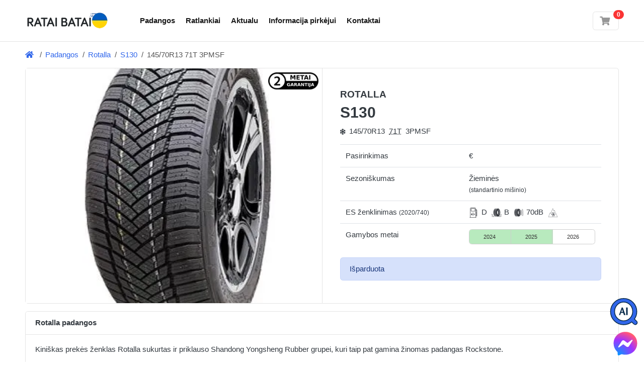

--- FILE ---
content_type: text/html; charset=UTF-8
request_url: https://rataibatai.lt/products/rotalla-s130-145-70r13-71t
body_size: 24484
content:
<!DOCTYPE html>

<html lang="lt">
<head>
    
    <meta charset="utf-8">
    <meta http-equiv="X-UA-Compatible" content="IE=edge">

    <title>ROTALLA S130 145/70R13 71T 3PMSF žieminės padangos | rataibatai.lt</title>

    <meta name="robots" content="noindex, follow">
<link rel="canonical" href="https://rataibatai.lt/padangos/rotalla-s130" />
<meta property="og:url" content="https://rataibatai.lt/padangos/rotalla-s130" />
<meta name="description" content="S130 145/70R13 71T 3PMSF naujos ekonominės klasės žieminės padangos (europinio mišinio) skirtos lengviesiems automobiliams"/>
<meta property="og:type" content="product" />
<meta property="og:title" content="ROTALLA S130 145/70R13 71T 3PMSF žieminės padangos" />
<meta property="og:site_name" content="rataibatai.lt" />
<meta property="og:description" content="S130 145/70R13 71T 3PMSF naujos ekonominės klasės žieminės padangos (europinio mišinio) skirtos lengviesiems automobiliams" />
<meta property="og:image" content="https://d1g3h7pxaabqr8.cloudfront.net/eyJidWNrZXQiOiJncC1jbG91ZC1maWxlcyIsImtleSI6InByb2R1Y3RzXC85NjI4MWRlOFwvMjY4Ni5qcGciLCJlZGl0cyI6eyJyZXNpemUiOnsid2lkdGgiOjU1MCwiaGVpZ2h0Ijo0MTIsImZpdCI6Im91dHNpZGUifX19" />
<meta property="product:price:amount" content="33.00" />
<meta property="product:price:currency" content="EUR" />
<script type="application/ld+json">{"@context":"https:\/\/schema.org","@type":"BreadcrumbList","itemListElement":[{"@type":"ListItem","position":1,"name":"Padangos","item":"https:\/\/rataibatai.lt\/padangos"},{"@type":"ListItem","position":2,"name":"Rotalla","item":"https:\/\/rataibatai.lt\/padangos\/rotalla"},{"@type":"ListItem","position":3,"name":"S130","item":"https:\/\/rataibatai.lt\/padangos\/rotalla-s130"},{"@type":"ListItem","position":4,"name":"145\/70R13  71T 3PMSF"}]}</script>
    <meta content="width=device-width, initial-scale=1, maximum-scale=1, user-scalable=no" name="viewport">
        
            <link rel="stylesheet" href="/build/bootstrap-theme/app.677584ca.css">



    
    


    
    <script type="text/javascript" src="https://cdn.futodi.com/widget/86e95533-0de9-4e5e-acc1-6e0e2536a39e/site.js" async></script>
</head>

<body class="d-flex flex-column min-vh-100">





    <header class="section-header">
    
            <section class="header-main border-bottom">
    <div class="container">
        <div class="row align-items-center">
            <div class="col-auto">
        <a href="/" class="brand-wrap"><img class="logo"
                                                                 src="https://d1g3h7pxaabqr8.cloudfront.net/eyJidWNrZXQiOiJncC1jbG91ZC1maWxlcyIsImtleSI6InRoZW1lc1wvcmF0YWliYXRhaVwvcmF0YWktYmF0YWktbG9nby11a3IucG5nIiwiZWRpdHMiOnsicmVzaXplIjp7IndpZHRoIjoxNjUsImZpdCI6ImNvdmVyIn19fQ=="
                                                                 width="165" height="42"
                                                                 alt="Padangos internetu - rataibatai.lt"/></a>
</div>
            <div class="col">
    <nav class="navbar navbar-main navbar-expand-lg navbar-light mr-auto">
        <div class="container">
            <div class="collapse navbar-collapse" id="main_nav">
                <ul class="navbar-nav">
    <li class="nav-item">
        <a class="nav-link" href="/padangos" title="Padangos">Padangos</a>
    </li>
        <li class="nav-item">
        <a class="nav-link" href="/ratlankiai" title="Ratlankiai">Ratlankiai</a>
    </li>
    <li class="nav-item">
<a title="Aktualu" href="/apie-padangas"
                       class="nav-link"
            >
        Aktualu
</a>
</li>
    <li class="nav-item">
<a title="Informacija pirkėjui" href="/informacija"
                       class="nav-link"
            >
        Informacija pirkėjui
</a>
</li>
    <li class="nav-item">
<a title="Kontaktai" href="/informacija/kontaktai"
                       class="nav-link"
            >
        Kontaktai
</a>
</li>
</ul>
            </div> <!-- collapse .// -->
        </div> <!-- container .// -->
    </nav>
</div>
            <div class="col-auto d-flex align-items-center">
    <div class="ml-4">
        
<div id="sylius-cart-button" class="ui circular cart button">
    

<a href="/cart/" class="widget-header" title="Peržiūrėti ir redaguoti krepšelį">
    <div class="icon icon-sm border">
        <i class="fa fa-shopping-cart"></i>&nbsp;
    </div>
    <span class="badge badge-pill badge-danger notify">0</span>
</a>



</div>

    </div>
</div>
        </div> <!-- row.// -->
    </div> <!-- container.// -->
</section> <!-- header-main .// -->
    </header> <!-- section-header.// -->






<div class="container">
    <div class="breadcrumb-card d-flex align-items-center" style="padding: 15px 0;">
        <nav class="flex-fill">
            <ol class="breadcrumb">
                                                                            <li class="breadcrumb-item"><a href="/"><i class="fa fa-home"></i>&nbsp;</a></li>
                                                                        <li class="breadcrumb-item" aria-current="page"><a href="/padangos">Padangos</a></li>
                                                                                                <li class="breadcrumb-item" aria-current="page"><a href="/padangos/rotalla">Rotalla</a></li>
                                                                                                <li class="breadcrumb-item" aria-current="page"><a href="/padangos/rotalla-s130">S130</a></li>
                                                                                                <li class="d-none d-md-block breadcrumb-item active" aria-current="page">145/70R13  71T 3PMSF</li>
                                                                                        </ol>
        </nav>
    </div>
</div>

<!-- ========================= SECTION CONTENT ========================= -->
<section class="section-content padding-bottom-sm">
    <div class="container">
        
                                                            

            <div class="card product-show">
        <div class="row no-gutters">
                                                                                    <aside class="col-12 col-md-6 image" style="background: url('https://d1g3h7pxaabqr8.cloudfront.net/eyJidWNrZXQiOiJncC1jbG91ZC1maWxlcyIsImtleSI6InByb2R1Y3RzXC85NjI4MWRlOFwvMjY4Ni5qcGciLCJlZGl0cyI6W119') 50% 50% no-repeat;background-size:cover;">
                                <div style="position: absolute;top:0.5rem;right: 0.5rem;width: 100px;height: 35px;"><img src="/static/assets/2years-warranty.png" alt="Dviejų metų garantija" style="width: 100%;height: auto"></div>
                                <div style="min-height: 300px;"></div>
            </aside>
            <main class="col-12 col-md-6 border-left info">
                <article class="content-body">
                    
<h1 class="product-title" >
    <span class="brand">ROTALLA</span><br/>
    S130
    </h1>
<p>    <span class="variant">
                    <small class="mr-1"><i class="fa fa-snowflake"></i></small>
                <span class="mr-1">145/70R13</span>
        <a href="#" onclick="return false;" style="text-decoration-style: dotted;text-decoration-line: underline;color: #343a40" class="mr-1" data-bs-toggle="tooltip" data-placement="top" title="345kg,&lt;190km/h">71T</a>
                    <span class="mr-1">3PMSF</span>
            </span>
</p>



    <table id="sylius-product-attributes" class="ui definition table" >
    <tbody>
                                                        <tr>
            <td class="sylius-product-attribute-name" >Pasirinkimas</td>
            <td class="sylius-product-attribute-value" >
                                    €
                                            </td>
        </tr>
                                                                <tr>
            <td class="sylius-product-attribute-name" >Sezoniškumas</td>
            <td class="sylius-product-attribute-value" >
                                    Žieminės
                                                    <br/>
                    <small>(standartinio mišinio)</small>
                            </td>
        </tr>
                                                                                    <tr>
            <td class="sylius-product-attribute-name">
                ES ženklinimas <small>(2020/740)</small>
            </td>
            <td class="sylius-product-attribute-value">
                <div class="energy-label-wrap">
                    <ul class="energy-label-bar">
                        <li><img src="/static/assets/label_2020_fuel.png" height="20" alt="Degalų naudojimo efektyvumas" />D</li>
                        <li><img src="/static/assets/label_2020_wet_grip.png" height="20" alt="Sukibimas su šlapia danga" />B</li>
                        <li><img src="/static/assets/label_2020_noise.png" height="20" alt="Išorinis riedėjimo triukšmas" />70dB</li>
                                                <li><img src="/static/assets/label_2020_snow.png" height="20" alt="Padanga pritaikyta sniegui" /></li>
                                                                    </ul>
                </div>
            </td>
        </tr>
                                                        <tr>
            <td class="sylius-product-attribute-name">Gamybos metai</td>
            <td class="sylius-product-attribute-value">
                <div class="tire-production-year-widget">
                    <div class="progress years">
                        <div class="progress-bar">2024</div>
                        <div class="progress-bar bordered">2025</div>
                        <div class="progress-bar">2026</div>
                    </div>
                    <div class="progress slider">
                        <div class="progress-bar" role="progressbar" style="background-color: #b8eabe;margin-left:0%;width: 66.67%"></div>
                    </div>
                </div>
            </td>
        </tr>
            </tbody>
</table>



<div class="mb-3">
            
    </div>







    <div class="alert alert-primary" id="sylius-product-out-of-stock" >
    Išparduota
</div>





                </article>
            </main>
        </div>
    </div>
            
        <div class="mt-3 card">
    <header class="card-header">
                <span class="title">Rotalla padangos</span>
            </header>
        <div>
        <article class="card-body">
            <p>Kiniškas prekės ženklas Rotalla sukurtas ir priklauso Shandong Yongsheng Rubber grupei, kuri taip pat gamina žinomas padangas Rockstone.</p>

        </article> <!-- card-body.// -->
    </div> <!-- collapse .// -->
    </div>

        
<div class="mt-3 card section-energy-label">
    <header class="card-header">
        <span class="title">Padangos žymėjimas pagal ES reglamentą nr. 2020/740 </span>
    </header>
    <div>
        <article class="card-body">
            <div class="row">
                <div class="col-md-8">
                    <p class="h6">Degalų naudojimo efektyvumas <img src="/static/assets/eu_fuel_d.png" height="20" alt="Padangos pasipriešinimo riedėjimui (D) klasė" />
                    </p>
                    <p>
                    Padangos pasipriešinimas riedėjimui yra jos energijos vartojimo efektyvumo rodiklis, kuris turi įtakos degalų sąnaudoms.
                    <a class="expand-button collapsed" data-bs-toggle="collapse" data-bs-target="#energy_block_more_fuel" href="#energy_block_more_fuel" role="button" aria-expanded="false" aria-controls="enery_block_more_fuel">Išsamiau...</a>
                    </p>
                    <div class="expanded-content collapse" id="energy_block_more_fuel">
                        <p>Tinkamai prižiūrimos A (efektyviausia) klasią pasipriešinimo riedėjimui padangos gali sutaupyti net iki 10 % išlaidų degalams lyginant su E (mažiausiai efektyvi) pasipriešinimo klasę turinčiomis padangomis.</p>
                        <p>Kuo aukštesnė energijos klasė, tuo mažesnis pasipriešinimas riedėjimui. (Ankstesnė etiketė buvo nuo A iki F.)</p>
                    </div>
                    <p class="h6">Sukibimas su šlapia danga <img src="/static/assets/eu_wet_grip_b.png" height="20" alt="Sukibimas su šlapia kelio danga (B) klasė"/>
                    </p>
                    <p>Sukibimo su šlapia danga klasė yra svarbi saugos funkcija, susijusi su padangos stabdymu šlapiame kelyje.
                    <a class="expand-button collapsed" data-bs-toggle="collapse" data-bs-target="#wetgrip_block_more_fuel" href="#wetgrip_block_more_fuel" role="button" aria-expanded="false" aria-controls="wetgrip_block_more_fuel">
                        Išsamiau...
                    </a>
                    </p>
                    <div class="expanded-content collapse" id="wetgrip_block_more_fuel">
                        <p>Padangos įvertintos A (trumpiausias stabdymo kelias) iki E (ilgiausias stabdymo kelias). Skirtumas kiekvienoje klasėje gali reikšti papildomus 3-6 metrus stabdymo kelio.</p>
                    </div>
                    <p class="h6">Išorinis riedėjimo triukšmas <span class="si badge badge-secondary">70 dB (B)</span></p>
                    <p>Išorinis triukšmas yra susijęs su padangos keliamu triukšmu, kai automobilis pravažiuoja pro šalį, ir matuojamas dB (decibelais).
                        <a class="expand-button collapsed" data-bs-toggle="collapse" data-bs-target="#noise_block_more_fuel" href="#noise_block_more_fuel" role="button" aria-expanded="false" aria-controls="noise_block_more_fuel">
                            Išsamiau...
                        </a>
                    </p>
                    <div class="expanded-content collapse" id="noise_block_more_fuel">
                         <p>Triukšmo klasės svyruoja nuo A (mažiau triukšmo už transporto priemonės ribų) iki B (daugiau triukšmo).</p>
                    </div>
                                        <p class="h6">Padanga pritaikyta sniegui
                        <img src="/static/assets/eu_severe_snow.png" height="20" alt="Padanga turi piktogramą 3PMSF" />
                    </p>
                    <p>Ši žieminė padanga yra pritaikyta naudoti sunkiomis sniego sąlygomis, padanga turi specialią piktogramą, vadinamą „Alpių simboliu“ arba <strong>3PMSF</strong> (3 viršūnių kalnas su snaigėmis).
                        <a class="expand-button collapsed" data-bs-toggle="collapse" data-bs-target="#severe_snow_block_more_fuel" href="#severe_snow_block_more_fuel" role="button" aria-expanded="false" aria-controls="severe_snow_block_more_fuel">
                            Išsamiau...
                        </a>
                    </p>
                    <div class="expanded-content collapse" id="severe_snow_block_more_fuel">
                        <p>Padangos turi šią piktogramą tik tuo atveju jei išlaiko specialų stabdymo ant apsnigto kelio testą.</p>
                    </div>
                                                        </div>
                                <div class="col-md-4">
                    <div class="eprel-image bg">
                        <div style="position: absolute;top:1rem;right: 1rem;" class="btn-group" role="group" aria-label="Button group with nested dropdown">
                            <div class="btn-group btn-group-sm" role="group">
                                <button id="eprelLinksDropdown" type="button" class="btn btn-secondary dropdown-toggle" data-bs-toggle="dropdown" aria-haspopup="true" aria-expanded="false">
                                    <span class="fa fa-download"></span>
                                </button>
                                <div class="dropdown-menu dropdown-menu-right" aria-labelledby="eprelLinksDropdown">
                                    <a class="dropdown-item" href="#" onclick="window.open('https://eprel.ec.europa.eu/api/products/tyres/613143/labels?noRedirect=false&amp;format=pdf');return false;">Parsisiųsti padangos žymėjimo lapą (PDF)</a>
                                    <a class="dropdown-item" href="#" onclick="window.open('https://eprel.ec.europa.eu/api/products/tyres/613143/fiches?noRedirect=false&amp;language=LT');return false;">Gaminio informacijos lapas (lietuvių kalba)</a>
                                    <a class="dropdown-item" href="#" onclick="window.open('https://eprel.ec.europa.eu/api/products/tyres/613143/fiches?noRedirect=false&amp;language=EN');return false;">Product information sheet (english)</a>
                                </div>
                            </div>
                        </div>
                        <img src="https://eprel.ec.europa.eu/labels/tyres/Label_613143.png" class="thumb" alt="Padangos žymėjimas pagal ES reglamentą nr. 2020/740" loading="lazy"/>
                    </div>
                </div>
                            </div>
            <p class="padding-top-sm text-muted">Informacija parengta pagal ES reglamento nr. 2020/740 viešai skelbiamas gaires.</p>
        </article> <!-- card-body.// -->
    </div> <!-- collapse .// -->
</div>

                            <div class="mt-3 card">
    <header class="card-header">
        <a href="#collapse23" data-bs-toggle="collapse" data-bs-target="#collapse23" aria-expanded="true" class="">
            <i class="icon-control fa fa-chevron-down"></i>
                            <span class="title">Kada standartinio mišinio žieminės padangos yra geriausias pasirinkimas?</span>
                    </a>
    </header>
    <div class="collapse show" id="collapse23" style="">
                <article class="card-body">
            <p>Standartinio (kietesnio) arba kitaip europinio mišinio padangos yra skirtos važiuoti gerai valomais keliais, arba keliais kurie pagrinde yra sausi arba šlapi.</p>
            <p><strong>Privalumai:</strong></p>
            <ul>
                <li>Jei dažnai važiuojat ilgus atstumus, dideliais greičiais (automagistralėse).</li>
                <li>Norite gero sukibimo su sausa/šlapia kelio danga.</li>
                <li>Jei planuojate keliauti į pietų ar Vakarų Europa. </li>
            </ul>
            <p><strong>Atkreipti dėmesį į:</strong></p>
            <ul>
                <li>Standartinio mišinio padangos dažniausiai pasižymi blogesnėmis stabdymo savybėmis jeigu kelio danga padengta sniegu/ledu lyginant su minkšto mišinio padangomis</li>
                <li>Jei transporto priemonę naudojate retai vasaros metu, gali nuspręsti nekeisti padangų pavasarį į vasarines</li>
            </ul>
        </article> <!-- card-body.// -->
        </div> <!-- collapse .// -->
</div>
                    

    </div> <!-- container .//  -->
</section>
<!-- ========================= SECTION CONTENT END// ========================= -->

<!-- ========================= FOOTER ========================= -->
        <footer class="section-footer mt-auto">
            <div class="border-top" style="color: #fff!important;background: #3f4951;">
            <div class="container">
                <section class="footer-top padding-y">
                    <div class="row">
                        <aside class="col-md">
                                                                                                                        <h3 class="title">Informacija pirkėjui</h3>
                                <ul class="list-unstyled">
                                                                            <li>
<a title="Apie mus" href="/informacija/apie-mus"
               >
        Apie mus
</a>

</li>
                                                                            <li>
<a title="Dažniausi klausimai (DUK)" href="/informacija/duk"
               >
        Dažniausi klausimai (DUK)
</a>

</li>
                                                                            <li>
<a title="Padangų garantija" href="/informacija/padangu-garantija"
               >
        Padangų garantija
</a>

</li>
                                                                            <li>
<a title="Prekių grąžinimas" href="/informacija/prekiu-grazinimas"
               >
        Prekių grąžinimas
</a>

</li>
                                                                        <li>
<a title="Aktualu" href="/apie-padangas"
               >
        Aktualu
</a>
</li>
                                </ul>
                                                    </aside>
                        <aside class="col-md">
                            <h3 class="title">Populiariausi išmatavimai</h3>
                            <ul class="list-unstyled">
                                <li><a href="/padangos/205-55-r16">205/55 R16 padangos</a></li>
                                <li><a href="/padangos/225-50-r17">225/50 R17 padangos</a></li>
                                <li><a href="/padangos/225-45-r17">225/45 R17 padangos</a></li>
                                <li><a href="/padangos/225-45-r18">225/45 R18 padangos</a></li>
                                <li><a href="/padangos">Visos padangos ›</a></li>
                            </ul>
                        </aside>
                        <aside class="col-md">
                            <h3 class="title">Populiariausi ratlankiai</h3>
                            <ul class="list-unstyled">
                                <li><a href="/ratlankiai/haxer">Haxer ratlankiai</a></li>
                                <li><a href="/ratlankiai/proracing">Proracing ratlankiai</a></li>
                                <li><a href="/ratlankiai/borbet">Borbet ratlankiai</a></li>
                                <li><a href="/ratlankiai/brock">Brock ratlankiai</a></li>
                                <li><a href="/ratlankiai">Visi ratlankiai ›</a></li>
                            </ul>
                        </aside>
                        <aside class="col-md">
                            <h3 class="title">Kas Jus domina?</h3>
                            <ul class="list-unstyled">
                                                                    <li> <a href="/padangos/ziemines">Žieminės padangos</a></li>
                                    <li> <a href="/padangos/vasarines">Vasarinės padangos</a></li>
                                    <li> <a href="/padangos/universalios">Universalios padangos</a></li>
                                                                <li><a href="/padangos/hankook">Hankook padangos</a></li>
                                <li> <a href="/prekiu-zenklai">Prekių ženklai</a></li>
                            </ul>
                        </aside>
                    </div> <!-- row.// -->
                </section>
            </div>
        </div>
        <div class="padding-y-sm" style="background: #2a3239;color: #959da5;">
        <div class="container">
            <div class="row">
                <div class="col-md-12">
                    <span class="pr-3">© 2026 rataibatai.lt</span>
                    <span class="pr-3"><i class="fa fa-envelope"></i>&nbsp;info@rataibatai.lt</span>
                    <span class="pr-3"><i class="fa fa-phone"></i>&nbsp;+370 614 82697</span>
                    <span class="pr-3"><i class="fa fa-clock"></i>&nbsp;I-V 9:00 - 18:00</span>
                </div>
            </div> <!-- row.// -->
        </div>
    </div>
</footer>
<!-- ========================= FOOTER END // ========================= -->




<div class="loading-overlay" data-js-loading-overlay>
    <div class="spinner-border" role="status">
        <span class="sr-only">Loading...</span>
    </div>
</div>



<a href="https://m.me/rataibatai.lt" title="Profesionali konsultacija" rel="noreferrer" target="_blank" class="floating-facebook-icon">
    <img src="/static/assets/messenger-logo.svg" alt="Profesionali konsultacija"/>
</a>

    <script src="/build/bootstrap-theme/app.a8b4ba7c.js"></script>



<link rel="stylesheet" href="/build/bootstrap-theme/fontawesome.2a905f9b.css">
<script type="text/javascript">
    window.analytics = {"enrich_user_properties":{"device_category":"desktop","ptm_source":"direct","ptm_medium":"direct","ptm_created_at":"2026-01-22T01:00:16"},"track_on_every_event":[],"track_on_page_view":{"route_name":"sylius_shop_product_show"},"amplitude":{"api_key":"32c69355851ef5b6c7911375b952cec3","init_config":[],"track_events":[]}};
</script>
<script src="/build/bootstrap-theme/analytics.68019b20.js" async></script>
</body>
</html>
